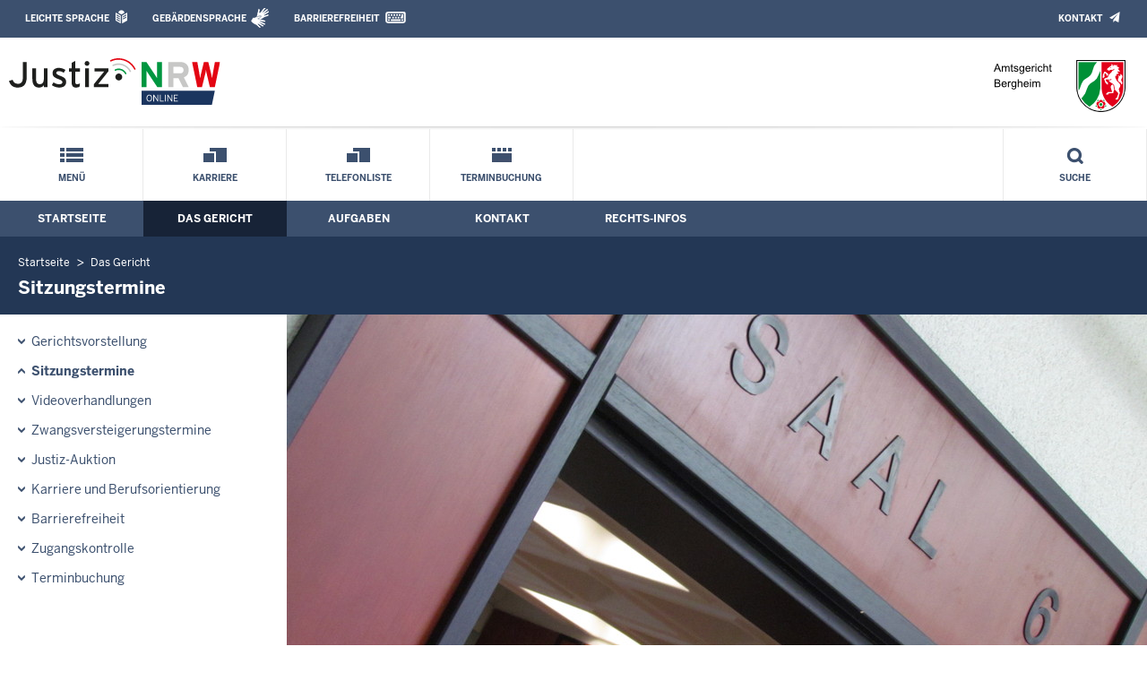

--- FILE ---
content_type: text/html; charset=UTF-8
request_url: https://www.ag-bergheim.nrw.de/behoerde/sitzungstermine/?startDate=1675897200&orderBy=datum&sort=asc&page=1
body_size: 8112
content:
<!DOCTYPE html><!--[if IE 6]><![endif]-->






































<html lang="de">
<head><meta name="generator" content="Infopark CMS Fiona; 7.0.2; 53616c7465645f5fb14a315e7e8b33048d3c428086aedb09">
<!--UdmComment-->

<meta charset="utf-8">
<meta http-equiv="X-UA-Compatible" content="IE=edge">
<meta name="viewport" content="width=device-width, initial-scale=1">
<!--/UdmComment-->

<title>
Amtsgericht Bergheim:
Sitzungstermine
</title>
<link href="../../../layout_rwd/images/system_bilder/favicon.ico" type="image/x-icon" rel="shortcut icon" title="favicon">
<!--UdmComment-->

<meta name="robots" content="index,follow">





<meta name="Copyright" content="Amtsgericht Bergheim">
<meta name="Keywords" content="">	
<meta name="Description" content="Behördeninternet: Amtsgericht Bergheim">	




<link rel="stylesheet" href="../../../layout_rwd/yaml/core/base.css" media="all"> 
<link rel="stylesheet" href="../../../layout_rwd/css/screen-PAGE-layout_customized.css" media="screen"> 



<link rel="stylesheet" href="../../../layout_rwd/css/lightbox2-2_11_1.css" media="screen"> 
<link rel="stylesheet" href="../../../layout_rwd/css/justiz_rwd.css" media="screen"> 
<link rel="stylesheet" href="../../../layout_rwd/css/justiz_startseite_rwd.css" media="screen"> 
<link rel="stylesheet" href="../../../layout_rwd/css/justiz_inhaltsbereich_rwd.css" media="screen">

<link rel="stylesheet" href="../../../layout_rwd/css/socialshareprivacyGeneral_rwd.css" media="screen" title="Socialshareprivacy (obere generelle (De-)Aktivierung)"> 


<link rel="stylesheet" href="../../../layout_rwd/css/socialshareprivacyIndividual_rwd.css" media="screen" title="Socialshareprivacy (obere generelle (De-)Aktivierung)"> 

<link rel="stylesheet" type="text/css" href="../../../layout_rwd/css/ag_hweb_add.css" media="screen">
<link rel="stylesheet" type="text/css" href="../../../layout_rwd/css/ag_hweb_sitzungstermine.css" media="screen">
<link rel="stylesheet" type="text/css" href="../../../layout_rwd/css/ag_hweb_streitschlichtung.css" media="screen">




















		





<link rel="stylesheet" type="text/css" href="../../../layout_rwd/css/justiz_print_rwd.css" media="print" title="Print">







<script type="text/javascript">
var HWEB_BEHOERDE= 'ag-bergheim__neu';
</script>

<script type="text/javascript">
var HWEB_LANGUAGE = 'de';
var HWEB_SEARCHSTRING = 'Suchbegriff';
var HWEB_AKTENZEICHEN = 'Aktenzeichen';
</script>

<script type="text/javascript">
var HWEB_IS_STARTPAGE = false;
</script>

<script type="text/javascript">
var HWEB_IS_LIVESERVER = true;
var HWEB_IS_PREVIEWSERVER = false;
var HWEB_SHOW_VIEWPORT_TOOLS = false;
</script>

<script type="text/javascript" src="../../../layout_rwd/js/jquery/jquery.js"></script>


<link rel="stylesheet" href="../../../layout_rwd/js/jquery/swiper/swiper-css.css">
<link rel="stylesheet" href="../../../layout_rwd/css/swiper_customized_rwd.css">
<script type="text/javascript" src="../../../layout_rwd/js/jquery/swiper/swiper-js.js"></script>

<script type="text/javascript"></script>

<link rel="stylesheet" href="../../../layout_rwd/js/jquery/videoplayer/css/player.css" media="screen">
<script type="text/javascript" src="../../../layout_rwd/js/jquery/videoplayer/js/player.js" defer></script>



<script type="text/javascript" src="../../../layout_rwd/js/hwebJSInit.js"></script>
<script type="text/javascript" src="../../../layout_rwd/js/hwebViewportTool.js"></script>
<script type="text/javascript" src="../../../layout_rwd/js/focus-within.js"></script>
<script type="text/javascript" src="../../../layout_rwd/js/YouTubeVideo.js"></script>
<script type="text/javascript" src="../../../layout_rwd/js/VimpVideo.js"></script>

<!--/UdmComment-->
</head>

<body id="body">
<!--UdmComment-->
<h1 class="element-invisible">
Amtsgericht Bergheim:&nbsp;
Sitzungstermine
</h1>
<div id="skip-link">
<a class="element-invisible element-focusable" href="#hauptbildDatumUndUeberschrift">Direkt zum Inhalt</a>
</div>
<!--/UdmComment-->

<div class="ym-wrapper"> 
<div id="top" class="ym-wbox"> 


<header id="header" role="banner">
<!--UdmComment-->
<div class="section clearfix">


<div class="invisiblePosition" id="sprungnavi">
<h2 class="invisiblePosition">Orientierungsbereich (Sprungmarken):</h2>
<ul>
<li><a href="#techMenu">Zur 'Leichten Sprache' (soweit vorhanden), zum Geb&auml;rdensprachenvideo und dem Kontaktformular</a></li>
<li><a href="/suche/suche_rwd.php?search_language=de&qSize=25#mnogoErstesLabel">Zur Volltext-Suche</a></li>
<li><a href="#schnellNavi">Zur Schnellnavigation ausgew&auml;hlter Linkziele</a></li>
<li><a href="#hauptNavi">Zur Hauptnavigation (Haupt-Bereiche)</a></li>
<li><a href="#bereichsnavigation">Zur Navigation innerhalb eines Bereiches</a></li>
<li><a href="#hauptbildDatumUndUeberschrift">Zum aktuellen Inhalt</a></li>
<li><a href="#footer-wrapper">Zum &Uuml;berblick</a></li>
</ul>
</div>


<div class="ym-grid">
<div class="ym-g100">
<div class="ym-gbox" id="techMenuLeiste">
<h2 class="element-invisible">Leichte Sprache, Geb&auml;rdensprachenvideo und Kontaktformular</h2>
<nav id="techMenu" role="navigation">

<p class="techMenu-header-responsive" id="tm_oben"><a name="openCloseTechMenu" id="openCloseTechMenu" onclick="minMaxMenuRespMenu('#openCloseTechMenu','showTechMenuResponsive')">Technisches Menü</a></p>

<div id="showTechMenuResponsive" class="left-9000">


<div id="barrierefreiheit">
<ul class="menu" id="secondary-menu-links1">
<li class="bf_first">
<a id="leichtertext" class="close_sprungnavi leichtesprache" href="/beh_sprachen/beh_sprache_LS/index.php" title="Informationen zum Internetauftritt in Leichter Sprache">Leichte Sprache</a>
</li>
<li class="">
<a id="gebaerdenvideo" class="gebaerdensprache" href="/beh_sprachen/gebaerdenvideo/index.php" title="Informationen zum Internetauftritt in Gebärdensprache">Gebärdensprache</a>
</li>
<li class="bf_last">
<a id="barrierefreiheiterkl" class="barrierefreiheiterkl" href="/beh_barrierefreiheit/index.php" title="Barrierefreiheit dieser Internetseite">Barrierefreiheit</a>
</li>
</ul>
</div>


<div id="kontakt_socialBookmarksSettings">
<ul class="links inline" id="secondary-menu-links2">
<li>
<a class="kontakt" href="/kontakt/index.php" title="Kontakt">Kontakt</a>
</li>
</ul>
</div>


<p class="techMenu-header-responsive" id="tm_unten"><a onclick="closeTechMenu('openCloseTechMenu','showTechMenuResponsive')" onblur="closeTechMenu('openCloseTechMenu','showTechMenuResponsive')">Schliessen</a></p>

</div>
</nav>
</div>
</div>
</div>


<div class="ym-grid" id="logo-leiste">

<div class="ym-g25 ym-gl">
<div class="ym-gbox justizlogobox">
<div id="justizlogo"><p>

<a href="https://www.justiz.nrw"><img src="../../../layout_rwd/images/system_bilder/justizlogo_internet_svg.svg" title="Link zur Startseite des Justizportals Nordrhein-Westfalen" alt="Link zur Startseite des Justizportals Nordrhein-Westfalen"></a>
</p></div>
<div id="megamenu_rwd">
<button onclick="minMaxMenuRespMenu(this,'responsiveMainMenu')" type="button" id="megamenu_rwd-button"></button>
</div>
</div>
</div>

<div class="ym-g75 ym-gr">
<div class="ym-gbox" id="nrwlogo">				
<p><img src="../../beh_layout/beh_images_zentral/beh_logo.png" id="logo" alt="Logo: Amtsgericht Bergheim"></p>
</div>
</div>	
</div>


<div id="responsiveMainMenu" class="left-9000">

<form class="suchform1" method="get" action="/beh_suche/index.php">
<fieldset class="ohneBorder">
<input name="search_language" value="de" type="hidden">
<input name="qSize" value="25" type="hidden">
<button onfocus="openRespByTab('megamenu_rwd-button','responsiveMainMenu')" class="respsuchsubmitbutton" id="respsb" type="submit" title="Suche starten"></button>
<input id="respsearchstring" size="21" placeholder="Suchbegriff" name="q" onfocus="openRespByTab('megamenu_rwd-button','responsiveMainMenu')">
</fieldset>
</form>	
<nav>
<ul>			
<li>
<a href="../../index.php" class="respLink schnellnavi_homebutton" id="respNaviMenuStartpage">Startseite</a>
</li>
<li>
<a class="respTrigger min_bg_image" id="trigger_WebPortal_Relaunch" onclick="minMaxMenuRespMenu(this, 'resp_ag-bergheim__neu')" data-trigger="resp_ag-bergheim__neu" title="Menü ausklappen"></a>

<a href="index.php" class="respLink schnellnavi_startseite" id="respNaviMenuLandesportal" onfocus="openRespByTab('megamenu_rwd-button','responsiveMainMenu')">Menü</a>
<ul id="resp_ag-bergheim__neu" class="">
<li>
<a class="respTrigger" title="Menu ausklappen" id="trigger_behoerde" onclick="minMaxMenuRespMenu(this, 'resp_behoerde')" data-trigger="resp_behoerde"></a>
<a href="../index.php" onfocus="openRespByTab('trigger_ag-bergheim__neu', 'resp_ag-bergheim__neu')" class="respLink">
Das Gericht
</a>
<ul id="resp_behoerde" class="left-9000">
<li>
<a href="../gerichtsvorstellung/index.php" onfocus="openRespByTab('trigger_behoerde', 'resp_behoerde')" class="respLink">
Gerichtsvorstellung
</a>
</li>
<li>
<a href="index.php" onfocus="openRespByTab('trigger_behoerde', 'resp_behoerde')" class="respLink">
Sitzungstermine
</a>
</li>
<li>
<a href="../Videoverhandlungen/index.php" onfocus="openRespByTab('trigger_behoerde', 'resp_behoerde')" class="respLink">
Videoverhandlungen
</a>
</li>
<li>
<a href="../zvg_termine/index.php" onfocus="openRespByTab('trigger_behoerde', 'resp_behoerde')" class="respLink">
Zwangsversteigerungs&shy;termine
</a>
</li>
<li>
<a href="../beh_justizauktion/index.php" onfocus="openRespByTab('trigger_behoerde', 'resp_behoerde')" class="respLink">
Justiz-Auktion
</a>
</li>
<li>
<a href="../Karriere/index.php" onfocus="openRespByTab('trigger_behoerde', 'resp_behoerde')" class="respLink">
Karriere und Berufsorientierung
</a>
</li>
<li>
<a href="../behinderte/index.php" onfocus="openRespByTab('trigger_behoerde', 'resp_behoerde')" class="respLink">
Barrierefreiheit
</a>
</li>
<li>
<a href="../eingangskontrolle/index.php" onfocus="openRespByTab('trigger_behoerde', 'resp_behoerde')" class="respLink">
Zugangskontrolle
</a>
</li>
<li>
<a href="../Terminbuchung/index.php" onfocus="openRespByTab('trigger_behoerde', 'resp_behoerde')" class="respLink">
Terminbuchung
</a>
</li>
</ul>
</li>
<li>
<a class="respTrigger" title="Menu ausklappen" id="trigger_aufgaben" onclick="minMaxMenuRespMenu(this, 'resp_aufgaben')" data-trigger="resp_aufgaben"></a>
<a href="../../aufgaben/index.php" onfocus="openRespByTab('trigger_behoerde', 'resp_behoerde')" class="respLink">
Aufgaben
</a>
<ul id="resp_aufgaben" class="left-9000">
<li>
<a href="../../aufgaben/abteilungen/index.php" onfocus="openRespByTab('trigger_aufgaben', 'resp_aufgaben')" class="respLink">
Abteilungen
</a>
</li>
<li>
<a href="../../aufgaben/gerichtsvollzieher/index.php" onfocus="openRespByTab('trigger_aufgaben', 'resp_aufgaben')" class="respLink">
Gerichtsvollzieher
</a>
</li>
<li>
<a href="../../aufgaben/geschaeftsverteilung/index.php" onfocus="openRespByTab('trigger_aufgaben', 'resp_aufgaben')" class="respLink">
Geschäftsverteilung
</a>
</li>
<li>
<a href="../../aufgaben/Eil-und-Bereitschaftsdienst/index.php" onfocus="openRespByTab('trigger_aufgaben', 'resp_aufgaben')" class="respLink">
Eil- und Bereitschaftsdienst der Amtsgerichte Bergheim, Kerpen und Brühl
</a>
</li>
<li>
<a href="../../aufgaben/gerichtsbezirk/index.php" onfocus="openRespByTab('trigger_aufgaben', 'resp_aufgaben')" class="respLink">
Gerichtsbezirk
</a>
</li>
</ul>
</li>
<li>
<a class="respTrigger" title="Menu ausklappen" id="trigger_kontakt" onclick="minMaxMenuRespMenu(this, 'resp_kontakt')" data-trigger="resp_kontakt"></a>
<a href="../../kontakt/index.php" onfocus="openRespByTab('trigger_aufgaben', 'resp_aufgaben')" class="respLink">
Kontakt
</a>
<ul id="resp_kontakt" class="left-9000">
<li>
<a href="../../kontakt/oeffnungszeiten/index.php" onfocus="openRespByTab('trigger_kontakt', 'resp_kontakt')" class="respLink">
Öffnungszeiten
</a>
</li>
<li>
<a href="../../kontakt/email_hinweis/index.php" onfocus="openRespByTab('trigger_kontakt', 'resp_kontakt')" class="respLink">
E-Mail - Hinweis
</a>
</li>
<li>
<a href="../../kontakt/wegbeschreibung/index.php" onfocus="openRespByTab('trigger_kontakt', 'resp_kontakt')" class="respLink">
Wegbeschreibung
</a>
</li>
<li>
<a href="../../kontakt/telefonliste/index.php" onfocus="openRespByTab('trigger_kontakt', 'resp_kontakt')" class="respLink">
Telefonliste
</a>
</li>
<li>
<a href="../../kontakt/briefkasten/index.php" onfocus="openRespByTab('trigger_kontakt', 'resp_kontakt')" class="respLink">
Nachtbriefkasten
</a>
</li>
<li>
<a href="../../kontakt/bankverbindung/index.php" onfocus="openRespByTab('trigger_kontakt', 'resp_kontakt')" class="respLink">
Bankverbindung
</a>
</li>
<li>
<a href="../../kontakt/impressum/index.php" onfocus="openRespByTab('trigger_kontakt', 'resp_kontakt')" class="respLink">
Impressum
</a>
</li>
</ul>
</li>
<li>
<a class="respTrigger" title="Menu ausklappen" id="trigger_infos" onclick="minMaxMenuRespMenu(this, 'resp_infos')" data-trigger="resp_infos"></a>
<a href="../../infos/index.php" onfocus="openRespByTab('trigger_kontakt', 'resp_kontakt')" class="respLink">
Rechts-Infos
</a>
<ul id="resp_infos" class="left-9000">
<li>
<a href="../../infos/Kostenrechner_Hilfen/index.php" onfocus="openRespByTab('trigger_infos', 'resp_infos')" class="respLink">
Kostenrechner/Hilfen
</a>
</li>
<li>
<a href="../../infos/Formulare-und-Hinweisblaetter/index.php" onfocus="openRespByTab('trigger_infos', 'resp_infos')" class="respLink">
Formulare und Hinweisblätter
</a>
</li>
<li>
<a href="../../infos/zeugen/index.php" onfocus="openRespByTab('trigger_infos', 'resp_infos')" class="respLink">
Zeugen
</a>
</li>
<li>
<a href="../../infos/streitschlichtung/index.php" onfocus="openRespByTab('trigger_infos', 'resp_infos')" class="respLink">
Streitschlichtung / Schiedsleute
</a>
</li>
<li>
<a href="../../infos/Gesetze_DB/index.php" onfocus="openRespByTab('trigger_infos', 'resp_infos')" class="respLink">
Gesetze des Bundes und der Länder
</a>
</li>
<li>
<a href="../../infos/Rechtsprechung_NRWE_DB/index.php" onfocus="openRespByTab('trigger_infos', 'resp_infos')" class="respLink">
Rechtsprechungsdatenbank "NRWE"
</a>
</li>
<li>
<a href="../../infos/Online_Verfahren/index.php" onfocus="openRespByTab('trigger_infos', 'resp_infos')" class="respLink">
Online-Verfahren
</a>
</li>
<li>
<a href="../../infos/e_gerichtskostenmarke/index.php" onfocus="openRespByTab('trigger_infos', 'resp_infos')" class="respLink">
Elektronische Kostenmarke
</a>
</li>
<li>
<a href="../../infos/Gem_Einrichtungen/index.php" onfocus="openRespByTab('trigger_infos', 'resp_infos')" class="respLink">
Gemeinnützige Einrichtungen – Online-Antrag
</a>
</li>
</ul>
</li>
</ul>
</li>







		





		





		

<li ><a href="/behoerde/Karriere/index.php" class="respLink schnellnavi_deepLink">Karriere</a> </li><li ><a href="/kontakt/telefonliste/index.php" class="respLink schnellnavi_deepLink">Telefonliste</a> </li><li ><a href="/behoerde/Terminbuchung/index.php" class="respLink schnellnavi_terminbuchung">Terminbuchung</a> </li>
</ul>
</nav>
<div id="resp_schliessen">
<p><a id="closeRespMainMenu">Schliessen</a></p>
</div>
</div>

<div class="ym-grid">
<div class="ym-g100">
<div class="ym-gbox" id="nav-header">	
<nav role="navigation" id="nav-all">		

<div id="schnellNavi">						
<h2 class="element-invisible">Schnellnavigation mit Volltext-Suche</h2>
<ul>			








	





	





	





	

<li ><a href="/index.php" class="schnellnavi_startseite">Menü</a> </li><li ><a href="/behoerde/Karriere/index.php" class="schnellnavi_deepLink">Karriere</a> </li><li ><a href="/kontakt/telefonliste/index.php" class="schnellnavi_deepLink">Telefonliste</a> </li><li ><a href="/behoerde/Terminbuchung/index.php" class="schnellnavi_terminbuchung">Terminbuchung</a> </li>
<li>				
<a href="" id="generalSearchLink" title="Volltextsuche">Suche</a>
<div id="generalSearch" class="left-9000">							 
<div class="schliessen">   
<div class="cross-link">  								  
<a id="close_fulltextSearch_btn">Schliessen</a>								  
</div>
</div>
<div class="outerDiv">   
<div class="innerDiv">
<form class="suchform1" method="get" action="/beh_suche/index.php">
<fieldset class="ohneBorder">											
<input type="hidden" name="search_language" value="de">
<input type="hidden" name="qSize" value="25">

<input id="searchstring" type="text" size="21" placeholder="Suchbegriff" name="q">

<button id="sb" class="suchsubmitbutton"  type="submit"><img src="../../../layout_rwd/images/system_bilder/search-icon.png" alt="Suche starten"></button>
</fieldset>
</form>	
</div>
</div>
</div>
</li>
</ul>
</div>			

<div id="hauptNavi">				
<h2 class="element-invisible">Hauptmenü: Hauptnavigation</h2>
<ul id="karteireiter">
				
				
				
				
				
<li ><a href="/index.php">Startseite</a> </li><li  class="ausgewaehlt"><a href="/behoerde/index.php">Das Gericht</a> </li><li ><a href="/aufgaben/index.php">Aufgaben</a> </li><li ><a href="/kontakt/index.php">Kontakt</a> </li><li ><a href="/infos/index.php">Rechts-Infos</a> </li></ul>
</div>
</nav>
</div>
</div>
</div>

</div>
<!--/UdmComment-->
</header>



<div class="wrap">

<!--UdmComment-->
<nav role="navigation" id="breadcrumb"><div id="pfadBox">
<ul>
















<li><a href="../../index.php" class="closePopUpMenu">Startseite</a></li>







<li><a href="../index.php">Das Gericht</a></li>






<li><span class="last">Sitzungstermine</span></li>


</ul>
</div>
</nav>
<!--/UdmComment-->

<div class="ym-grid linearize-level-1">
 

<nav role="navigation" id="bereichsnavigation" class="ym-g25 ym-gl">
<!--UdmComment-->

<ul class="hollyhack">
<li class="first">
<a href="../gerichtsvorstellung/index.php" class="publication">
Gerichtsvorstellung
</a>
</li>
<li class="selectedPublication">
<a href="index.php">
Sitzungstermine
</a>
</li>
<li>
<a href="../Videoverhandlungen/index.php" class="publication">
Videoverhandlungen
</a>
</li>
<li>
<a href="../zvg_termine/index.php" class="publication">
Zwangsversteigerungs&shy;termine
</a>
</li>
<li>
<a href="../beh_justizauktion/index.php" class="publication">
Justiz-Auktion
</a>
</li>
<li>
<a href="../Karriere/index.php" class="publication">
Karriere und Berufsorientierung
</a>
</li>
<li>
<a href="../behinderte/index.php" class="publication">
Barrierefreiheit
</a>
</li>
<li>
<a href="../eingangskontrolle/index.php" class="publication">
Zugangskontrolle
</a>
</li>
<li>
<a href="../Terminbuchung/index.php" class="publication">
Terminbuchung
</a>
</li>
</ul>
<!--/UdmComment-->
</nav>
<div class="ym-g75 ym-gr">


<header id="contentHeader">












<!--UdmComment-->
<div id="headImageContainer">
<div id="headImage">
<span class="bildausschnitt">
<img src="/RespImagesHWebs/ag-bergheim__neu/behoerde/sitzungstermine/Sitzungstermine_thumb_960_400.JPG" alt="Sitzungstermine" />
</span><div class="hauptbildUntertitelUndQuelle">


Quelle:&nbsp;Justiz NRW
</div>
</div></div>
<!--/UdmComment-->
<div id="hauptbildDatumUndUeberschrift">

<!--UdmComment-->
<h3 id="hauptbildUeberschrift">
Sitzungstermine
</h3>
<!--/UdmComment-->
<div class="subTitle"><p>Gerichtstermine der nächsten Tage</p></div>

</div>


<div id="hauptbildTeaser"></div>
</header>

<main id="layout-2-spaltig-navi" role="main" class="mainColumnBorderLeft">

<section id="mainSectionArticle">

<article id="mainArticle">
<div class='inhalt identifyPage_35772870'>

<!-- HAUPTINHALT START -->

<div class="articleSeitenrand">
<!--UdmComment-->




<!--/UdmComment-->

<div class="bodyAttrib">
<span id="inhaltStart"></span>





<!--UdmComment-->
<!--/UdmComment-->

<span id="inhaltEnde"></span>
</div>











<!--UdmComment-->




<!--/UdmComment-->
</div>

<!-- HAUPTINHALT ENDE -->









































<span style="clear:both;"></span>
<section id="zt_35772872" class="article-zwischentext">
<header>
</header>
<article class="subArticleArticlepage">



<div class="articleSeitenrand">
<!--UdmComment-->




<!--/UdmComment-->

<div class="bodyAttrib">




<p>Gerichtliche Urteile werden &quot;im Namen des Volkes&quot; verk&uuml;ndet. Aus diesem Grund sind Gerichtsverhandlungen in der Regel &ouml;ffentlich, das hei&szlig;t jede B&uuml;rgerin und jeder B&uuml;rger hat die M&ouml;glichkeit als Zuschauer an einem &ouml;ffentlichen Gerichtstermin teilzunehmen. Auf dieser Seite finden Sie tagesaktuell die im Amtsgericht Bergheim stattfindenden Termine.</p><p style="color: #bb0000;"><strong>Ma&szlig;geblich ist nur der Aushang vor dem jeweiligen Sitzungssaal.<br/>Technisch bedingt werden aufgehobene und verlegte Termine als aufgehoben gekennzeichnet.</strong></p><p>Das Aktenzeichen wird aus Datenschutzgr&uuml;nden ohne Abteilungsnummer (z.B. &bdquo;C123/26&rdquo; statt &bdquo;<strong>10</strong> C 123/26&rdquo;) dargestellt.</p>
<p>Letzte Aktualisierung: 22.01.2026, 11:25 Uhr</p>

<div style="text-align: right; font-size: 0.9rem;" class="hiddenOnDesktop"><strong>Datum und Sortierung</strong></div>

<div id="sitzungsTermineDates">
	<form id="stForm" class="defaultForm" action="index.php#stForm" method="get">	
		<div class="select">
			<select id="startDate" name="startDate" style="font-weight: bold;" onchange="this.form.submit();">
									<option value="1769036400" selected="selected">Heute, den 22.01.2026</option>
									<option value="1769122800">Freitag, den 23.01.2026</option>
									<option value="1769382000">Montag, den 26.01.2026</option>
									<option value="1769468400">Dienstag, den 27.01.2026</option>
									<option value="1769554800">Mittwoch, den 28.01.2026</option>
									<option value="1769641200">Donnerstag, den 29.01.2026</option>
							</select>
		</div>
		<div class="hiddenOnDesktop">
			<div class="ym-grid">
				<div class="ym-g50 ym-gl">
					<div class="select">
						<select id="orderBy" name="orderBy" onchange="this.form.submit();">
							<option value="datum" selected="selected">Nach Uhrzeit sortieren</option>
							<option value="saal">Nach Saal sortieren</option>
							<option value="aktenzeichen">Nach Aktenzeichen sortieren</option>
						</select>
					</div>
				</div>
				<div class="ym-g50 ym-gr">						
					<div class="select">
						<select id="sort" name="sort" onchange="this.form.submit();">
							<option value="asc" selected="selected">aufsteigend sortieren</option>
							<option value="desc">absteigend sortieren</option>
						</select>
					</div>
				</div>
			</div>
		</div>
		<div class="hiddenByJS" style="text-align: center; background-color: #e9eef5; padding: 4px 0;">
			<input type="submit" class="stSubmitButton" value="Absenden" />
					</div>
		<script type="text/javascript">
			$( '.hiddenByJS' ).hide();
		</script>
	</form>
</div>

<div id="sitzungsTermine">
	<table id="sitzungsTermineTable" class="defaultTable" cellspacing="1" cellpadding="4" border="1">
		<thead>
			<tr>
				<th scope="col" class="headCol active termDate"><a href="?startDate=1769036400&amp;orderBy=datum&amp;sort=desc&amp;page=1#sitzungsTermineDates">Uhrzeit</a> <img src="/layout_rwd/images/system_bilder/sitzungstermine_arrow_up.gif" alt="" /></th>
				<th scope="col" class="headCol termType">Termin</th>
				<th scope="col" class="headCol termLawsuit">Verfahren</th>
				<th scope="col" class="headCol termHall"><a href="?startDate=1769036400&amp;orderBy=saal&amp;sort=asc&amp;page=1#sitzungsTermineDates">Saal</a> </th>
				<th scope="col" class="headCol termReference"><a href="?startDate=1769036400&amp;orderBy=aktenzeichen&amp;sort=asc&amp;page=1#sitzungsTermineDates">Aktenzeichen</a> </th>
				<th scope="col" class="headCol termNote">Hinweis</th>
			</tr>
		</thead>
		<tbody>
																																												
					<tr class="dataRowHead"><td class="dataRowHeadInfo" colspan="6">Ab 09:00 Uhr</td></tr>
						<tr id="r253dc83c3cbdc5cf50673ea885dc7d517dd9d9d88c358ac16e3282136292784e" class="dataRow odd">
							<td class="dataCol termDate" data-title="Uhrzeit">09:00 <span>Uhr</span></td>
							<td class="dataCol termType" data-title="Termin">G&uuml;te- und Verhandlungstermin</td>
							<td class="dataCol termLawsuit" data-title="Verfahren">Prozessverfahren</td>
							<td class="dataCol termHall" data-title="Saal">103</td>
							<td class="dataCol termReference" data-title="Aktenzeichen">C 49/20</td>
							<td class="dataCol termNote" data-title="Hinweis"></td>
						</tr>																																		
					<tr id="r420c94b238419a01fdc160a5f059872f839641c9261c515715c1d5eebe100bab" class="dataRow even">
							<td class="dataCol termDate" data-title="Uhrzeit">09:00 <span>Uhr</span></td>
							<td class="dataCol termType" data-title="Termin">Hauptverhandlungstermin</td>
							<td class="dataCol termLawsuit" data-title="Verfahren">Verfahren vor dem Straf- oder Jugendrichter</td>
							<td class="dataCol termHall" data-title="Saal">7</td>
							<td class="dataCol termReference" data-title="Aktenzeichen">Ds 44/25</td>
							<td class="dataCol termNote" data-title="Hinweis"><strong class="terminCanceled">Termin aufgehoben</strong></td>
						</tr>																																		
					<tr id="r455a63368f7d035effadc6ce3bf9795830b03310519e67ae8c881f4e362b53ff" class="dataRow odd">
							<td class="dataCol termDate" data-title="Uhrzeit">09:00 <span>Uhr</span></td>
							<td class="dataCol termType" data-title="Termin">VerstT</td>
							<td class="dataCol termLawsuit" data-title="Verfahren">Zwangsversteigerungssachen</td>
							<td class="dataCol termHall" data-title="Saal">107</td>
							<td class="dataCol termReference" data-title="Aktenzeichen">K 57/24</td>
							<td class="dataCol termNote" data-title="Hinweis"></td>
						</tr>																																		
					<tr id="r982f3d56f693ddaeed3737f0cf018ebfdcb12209366aa5a6c6f66768b5235734" class="dataRow even">
							<td class="dataCol termDate" data-title="Uhrzeit">09:30 <span>Uhr</span></td>
							<td class="dataCol termType" data-title="Termin">Verhandlungstermin</td>
							<td class="dataCol termLawsuit" data-title="Verfahren">Familiensachen</td>
							<td class="dataCol termHall" data-title="Saal">104</td>
							<td class="dataCol termReference" data-title="Aktenzeichen">F 50/24</td>
							<td class="dataCol termNote" data-title="Hinweis"></td>
						</tr>																																		
					<tr class="dataRowHead"><td class="dataRowHeadInfo" colspan="6">Ab 10:00 Uhr</td></tr>
						<tr id="r2ae90ac08c8434d0b28ab3373c8cbbffdfae8c828eed1cd967245bff1908249b" class="dataRow odd">
							<td class="dataCol termDate" data-title="Uhrzeit">10:00 <span>Uhr</span></td>
							<td class="dataCol termType" data-title="Termin">Verk&uuml;ndungstermin</td>
							<td class="dataCol termLawsuit" data-title="Verfahren">Prozessverfahren</td>
							<td class="dataCol termHall" data-title="Saal">118</td>
							<td class="dataCol termReference" data-title="Aktenzeichen">C 33/25</td>
							<td class="dataCol termNote" data-title="Hinweis"></td>
						</tr>																																		
					<tr id="r61eb55a9eb784ba1e6073a87acc6fa32fb46794c6dac0ae2b0f6ee3d4d1bcfe6" class="dataRow even">
							<td class="dataCol termDate" data-title="Uhrzeit">10:00 <span>Uhr</span></td>
							<td class="dataCol termType" data-title="Termin">Hauptverhandlungstermin</td>
							<td class="dataCol termLawsuit" data-title="Verfahren">Strafbefehlsverfahren</td>
							<td class="dataCol termHall" data-title="Saal">6</td>
							<td class="dataCol termReference" data-title="Aktenzeichen">Cs 132/25</td>
							<td class="dataCol termNote" data-title="Hinweis"></td>
						</tr>																																		
					<tr id="ref2778dc5766f75d9441ea07a12c84939c14cb23a0ca5042bb0090db3fac8c26" class="dataRow odd">
							<td class="dataCol termDate" data-title="Uhrzeit">10:00 <span>Uhr</span></td>
							<td class="dataCol termType" data-title="Termin">Verhandlungstermin</td>
							<td class="dataCol termLawsuit" data-title="Verfahren">Verfahren nach &sect; 1 LwVfG</td>
							<td class="dataCol termHall" data-title="Saal">105</td>
							<td class="dataCol termReference" data-title="Aktenzeichen">Lw 31/25</td>
							<td class="dataCol termNote" data-title="Hinweis"></td>
						</tr>																																		
					<tr id="rca42d4d2841476e46ec224a98328b074f23fdecb5d5ae3995424d055b09a93c9" class="dataRow even">
							<td class="dataCol termDate" data-title="Uhrzeit">10:30 <span>Uhr</span></td>
							<td class="dataCol termType" data-title="Termin">Termin zur Fortsetzung der m&uuml;ndlichen Verhandlung</td>
							<td class="dataCol termLawsuit" data-title="Verfahren">Prozessverfahren</td>
							<td class="dataCol termHall" data-title="Saal">103</td>
							<td class="dataCol termReference" data-title="Aktenzeichen">C 118/23</td>
							<td class="dataCol termNote" data-title="Hinweis"></td>
						</tr>																																		
					<tr id="r6329708b4d7b91cb62184dc5aff45e5105bca578951ed91b55471dc68909f2e8" class="dataRow odd">
							<td class="dataCol termDate" data-title="Uhrzeit">10:30 <span>Uhr</span></td>
							<td class="dataCol termType" data-title="Termin">Hauptverhandlungstermin</td>
							<td class="dataCol termLawsuit" data-title="Verfahren">Verfahren vor dem Straf- oder Jugendrichter</td>
							<td class="dataCol termHall" data-title="Saal">7</td>
							<td class="dataCol termReference" data-title="Aktenzeichen">Ds 79/23</td>
							<td class="dataCol termNote" data-title="Hinweis"><strong class="terminCanceled">Termin aufgehoben</strong></td>
						</tr>																																		
					<tr id="re419e584cfb3da619d2728a88575b6004d521aa59736c8b323511bccdb9abad9" class="dataRow even">
							<td class="dataCol termDate" data-title="Uhrzeit">10:30 <span>Uhr</span></td>
							<td class="dataCol termType" data-title="Termin">Anh&ouml;rungstermin</td>
							<td class="dataCol termLawsuit" data-title="Verfahren">Familiensachen</td>
							<td class="dataCol termHall" data-title="Saal">136</td>
							<td class="dataCol termReference" data-title="Aktenzeichen">F 9/26</td>
							<td class="dataCol termNote" data-title="Hinweis"></td>
						</tr>				
									</tbody>
	</table>
</div>

	

			
	<div id="stPagination" class="defaultPagination" style="margin-top: 4px;">
		<strong style="white-space: nowrap;">Seite 1 von 2</strong>
		<ul>		
			
							<li><a href="index.php?startDate=1675897200&amp;orderBy=datum&amp;sort=asc&amp;page=1#sitzungsTermineDates" class="active" title="Seite 1">1</a></li>
							<li><a href="index.php?startDate=1675897200&amp;orderBy=datum&amp;sort=asc&amp;page=2#sitzungsTermineDates" title="Seite 2">2</a></li>
										
					
		</ul>
	</div>
	
	<div style="text-align: right; margin-top: 8px;">
		[ <a href="?startDate=1675897200&amp;orderBy=datum&amp;sort=asc&amp;termsPerPage=0#sitzungsTermineDates">Alle Termine auf einer Seite darstellen</a> ]
	</div>

	<!-- /Output -->

<!--UdmComment-->
<!--/UdmComment-->

</div>











<!--UdmComment-->




<!--/UdmComment-->
</div>














































</article>
</section>











<div class="articleSeitenrand">


</div>




</div>
</article>

</section>		
</main>

</div>
</div>
</div>



<footer id="footer-wrapper" role="contentinfo">


<h2 class="element-invisible">Justiz-Portal im &Uuml;berblick:</h2>
<div class="ym-grid" id="footer-titlebar">

<div class="ym-gl align-left">
<span class="titlebarIcon icon_portal_Rahmen_weiss"></span>
<h3 class="titlebarTitle">
Im Überblick
<br>
<span class="subTitle">Inhalt</span>
</h3>	
</div>

<div class="ym-gr drucken_nachOben">
<p>
<span id="drucken"><a href="index.php?print=1" target="_blank" title="Druckvorschau in neuem Fenster &ouml;ffnen"><span class="hideLower500">Drucken</span></a></span>
<span id="nachOben"><a href="#top" title="Zum Seitenanfang"><span class="hideLower500">Nach oben</span></a></span>
</p>
</div>
</div>
<nav role="navigation" id="footer-nav">
<div class="ym-grid linearize-level-1" id="mini-sitemap">

<div class="ym-g20 ym-gl" id="footer-column1">
<h3><a href="../index.php">Das Gericht</a></h3>
<div class="click-me expanding" id="click_footer_jm" onclick="minMaxMenuRespMenu(this, 'footer_minimap_jm')"></div>
<ul id="footer_minimap_jm">
<li>
<a href="../gerichtsvorstellung/index.php" onfocus="openFooterByTab('click_footer_jm','footer_minimap_jm')">Gerichtsvorstellung</a>
</li>
<li>
<a href="index.php" onfocus="">Sitzungstermine</a>
</li>
<li>
<a href="../Videoverhandlungen/index.php" onfocus="">Videoverhandlungen</a>
</li>
<li>
<a href="../zvg_termine/index.php" onfocus="">Zwangsversteigerungs&shy;termine</a>
</li>
<li>
<a href="../beh_justizauktion/index.php" onfocus="">Justiz-Auktion</a>
</li>
<li>
<a href="../Karriere/index.php" onfocus="">Karriere und Berufsorientierung</a>
</li>
<li>
<a href="../behinderte/index.php" onfocus="">Barrierefreiheit</a>
</li>
<li>
<a href="../eingangskontrolle/index.php" onfocus="">Zugangskontrolle</a>
</li>
<li>
<a href="../Terminbuchung/index.php" onfocus="">Terminbuchung</a>
</li>
</ul>
</div>


<div class="ym-g20 ym-gl" id="footer-column2">
<h3><a href="../../aufgaben/index.php">Aufgaben</a></h3>
<div class="click-me expanding" id="click_footer_bs" onclick="minMaxMenuRespMenu(this, 'footer_minimap_bs')"></div>
<ul id="footer_minimap_bs">
<li>
<a href="../../aufgaben/abteilungen/index.php" onfocus="openFooterByTab('click_footer_bs','footer_minimap_bs')">Abteilungen</a>
</li>
<li>
<a href="../../aufgaben/gerichtsvollzieher/index.php" onfocus="">Gerichtsvollzieher</a>
</li>
<li>
<a href="../../aufgaben/geschaeftsverteilung/index.php" onfocus="">Geschäftsverteilung</a>
</li>
<li>
<a href="../../aufgaben/Eil-und-Bereitschaftsdienst/index.php" onfocus="">Eil- und Bereitschaftsdienst</a>
</li>
<li>
<a href="../../aufgaben/gerichtsbezirk/index.php" onfocus="">Gerichtsbezirk</a>
</li>
</ul>
</div>


<div class="ym-g20 ym-gl" id="footer-column3">
<h3><a href="../../kontakt/index.php">Kontakt</a></h3>
<div class="click-me expanding" id="click_footer_gb" onclick="minMaxMenuRespMenu(this, 'footer_minimap_gb')"></div>
<ul id ="footer_minimap_gb">
<li>
<a href="../../kontakt/email_hinweis/index.php" onfocus="openFooterByTab('click_footer_gb','footer_minimap_gb')">E-Mail - Hinweis</a>
</li>
<li>
<a href="../../kontakt/oeffnungszeiten/index.php" onfocus="">Öffnungszeiten</a>
</li>
<li>
<a href="../../kontakt/wegbeschreibung/index.php" onfocus="">Wegbeschreibung</a>
</li>
<li>
<a href="../../kontakt/telefonliste/index.php" onfocus="">Telefonliste</a>
</li>
<li>
<a href="../../kontakt/briefkasten/index.php" onfocus="">Nachtbriefkasten</a>
</li>
<li>
<a href="../../kontakt/bankverbindung/index.php" onfocus="">Bankverbindung</a>
</li>
<li>
<a href="../../kontakt/impressum/index.php" onfocus="">Impressum</a>
</li>
</ul>
</div>


<div class="ym-g20 ym-gl" id="footer-column4">
<h3><a href="../../infos/index.php">Rechts-Infos</a></h3>
<div class="click-me expanding" id="click_footer_ka" onclick="minMaxMenuRespMenu(this, 'footer_minimap_ka')"></div>
<ul id="footer_minimap_ka">
<li>
<a href="../../infos/Kostenrechner_Hilfen/index.php" onfocus="openFooterByTab('click_footer_ka','footer_minimap_ka')">Kostenrechner/Hilfen</a>
</li>
<li>
<a href="../../infos/Formulare-und-Hinweisblaetter/index.php" onfocus="">Formulare und Hinweisblätter</a>
</li>
<li>
<a href="../../infos/zeugen/index.php" onfocus="">Zeugen</a>
</li>
<li>
<a href="../../infos/streitschlichtung/index.php" onfocus="">Streitschlichtung / Schiedsleute</a>
</li>
<li>
<a href="../../infos/Gesetze_DB/index.php" onfocus="">Gesetze (Bund/Länder)</a>
</li>
<li>
<a href="../../infos/Rechtsprechung_NRWE_DB/index.php" onfocus="">Rechtsprechung NRW</a>
</li>
<li>
<a href="../../infos/Online_Verfahren/index.php" onfocus="">Online-Verfahren</a>
</li>
<li>
<a href="../../infos/e_gerichtskostenmarke/index.php" onfocus="">Elektronische Kostenmarke</a>
</li>
<li>
<a href="../../infos/Gem_Einrichtungen/index.php" onfocus="">Gemeinnützige Einrichtungen<br>(Antrag)</a>
</li>
</ul>
</div>


<div class="ym-g20 ym-gr" id="footer-column5">
<h3>Service</h3>
<div class="click-me expanding" id="click_footer_se" onclick="minMaxMenuRespMenu(this, 'footer_minimap_se')"></div>
<ul id="footer_minimap_se">
<li>

<a href="../../beh_sitemap/index.php" onfocus="openFooterByTab('click_footer_se','footer_minimap_se')" title="">
Übersicht
</a>
</li>	
<li>

<a href="../../beh_suche/index.php" onfocus="" title="">
Suche
</a>
</li>	
</ul>
</div>

</div>
</nav>

<div class="ym-grid linearize-level-1" id="baseline-row" style="overflow: visible;">
<div class="ym-grid linearize-level-1 ym-g70 ym-gr">
<div class="ym-g20 ym-gl" id="social-bookmarks">

</div>
<div class="ym-g80 ym-gr" id="special-links">
<ul id="special-links-list">
<li><a href="/beh_sitemap/index.php">Übersicht</a></li>
<li>
<a href="../../kontakt/impressum/datenschutz/index.php" title="">
Datenschutzerklärung
</a>
</li>
<li>
<a href="../../kontakt/impressum/index.php" title="">
Impressum
</a>
</li>
</ul>
</div>	
</div>
<div class="ym-g30 ym-gl" id="copyright">
<p>&copy; Die Direktorin des Amtsgerichts Bergheim, 2026</p>
</div>  
</div>

</footer>

</div> 
</div> 

<script type="text/javascript">ytInit();</script>
<script type="text/javascript">vimpInit();</script>
</body>

</html>

